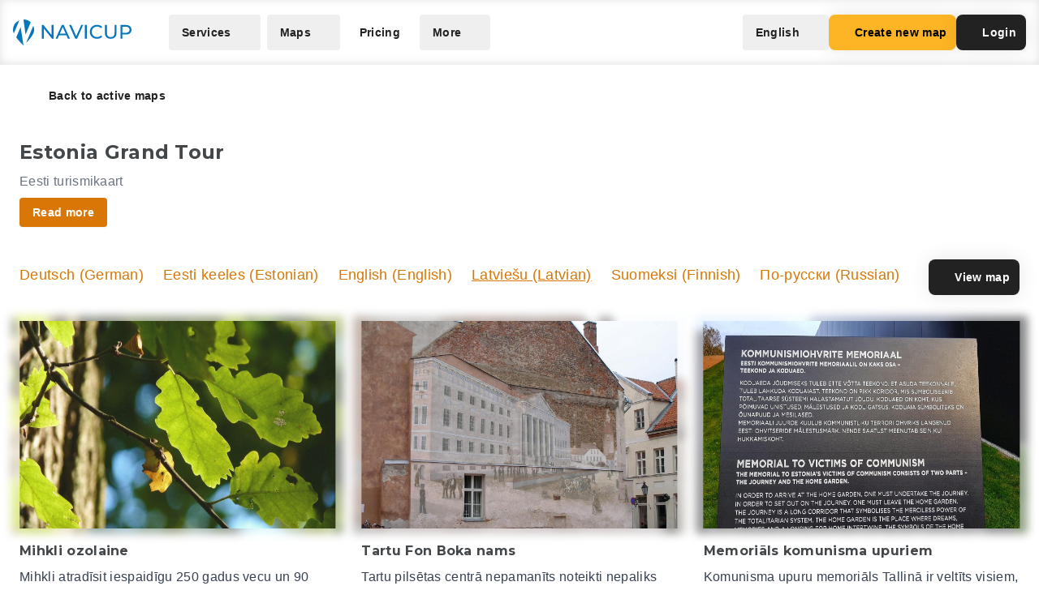

--- FILE ---
content_type: text/html; charset=UTF-8
request_url: https://navicup.com/objects/visitestonia-ee-kaart/lv/181
body_size: 20678
content:
<!DOCTYPE html>
<html lang="en">
<head>
    <meta charset="UTF-8">
    <meta name="viewport" content="width=device-width, initial-scale=1.0">
    <meta name="csrf-token" content="a6e8MktQJ7kisFpEZJ8AvmYjsmSO8PGxVjwZorSu">

        
        <title>Navicup - Interactive Self-Guided Tour, Audio Guide &amp; White Label App Platform</title>

    <link rel="shortcut icon" href="/favicon.ico" type="image/x-icon">
    <script type="text/javascript">
    const Ziggy = {"url":"https:\/\/navicup.com","port":null,"defaults":{},"routes":{"ignition.healthCheck":{"uri":"_ignition\/health-check","methods":["GET","HEAD"]},"ignition.executeSolution":{"uri":"_ignition\/execute-solution","methods":["POST"]},"ignition.updateConfig":{"uri":"_ignition\/update-config","methods":["POST"]},"index":{"uri":"\/","methods":["GET","HEAD"]},"contact.send":{"uri":"contact-form-sent","methods":["POST"]},"privacyPolicy.index":{"uri":"privacy","methods":["GET","HEAD"]},"sunlinesPrivacyPolicy.index":{"uri":"sunlines-privacy","methods":["GET","HEAD"]},"pokumaaPrivacyPolicy.index":{"uri":"pokumaa-privacy","methods":["GET","HEAD"]},"parisForYouPrivacyPolicy.index":{"uri":"paris-for-you-privacy","methods":["GET","HEAD"]},"fredsAdventuresPrivacyPolicy.index":{"uri":"freds-adventures-privacy","methods":["GET","HEAD"]},"termsAndConditions.index":{"uri":"terms-and-conditions","methods":["GET","HEAD"]},"booking.index":{"uri":"booking\/{type}\/{itemId?}","methods":["GET","HEAD"]},"activeEvents.index":{"uri":"events\/{page?}","methods":["GET","HEAD"]},"showMapPage.index":{"uri":"event\/{eventUrl}\/{pointId?}\/{lang?}","methods":["GET","HEAD"]},"showMapWithGalleryPage.index":{"uri":"event\/{eventUrl}\/gallery","methods":["GET","HEAD"]},"eventObjects.show":{"uri":"objects\/{eventUrl}\/{lang?}\/{page?}","methods":["GET","HEAD"]},"showEventObjectPage.index":{"uri":"object\/{eventUrl}\/{pointUrl}\/{lang?}","methods":["GET","HEAD"]},"archivedEvents.index":{"uri":"archive-events\/{page?}","methods":["GET","HEAD"]},"createNewMap.index":{"uri":"create-new-map\/{eventType?}","methods":["GET","HEAD"]},"createNewMap.post":{"uri":"create-new-map","methods":["POST"]},"createNewMap.cancel":{"uri":"cancel-new-map","methods":["POST"]},"museum.index.en":{"uri":"museums-and-theme-parks","methods":["GET","HEAD"]},"schools.index.en":{"uri":"schools","methods":["GET","HEAD"]},"audioguide.index.en":{"uri":"self-guided-tours-audio-guides-exploration-games","methods":["GET","HEAD"]},"competition.index.en":{"uri":"orienteering-competitions-and-sports-events","methods":["GET","HEAD"]},"branding.index.en":{"uri":"branded-digital-solutions","methods":["GET","HEAD"]},"localGov.index.en":{"uri":"municipalities-and-local-community","methods":["GET","HEAD"]},"serviceSales.index.en":{"uri":"service-sales-and-contactless-revenue","methods":["GET","HEAD"]},"pricing.index.en":{"uri":"pricing","methods":["GET","HEAD"]},"audioguide.pricing.en":{"uri":"audio-guide-pricing","methods":["GET","HEAD"]},"tourism.pricing.en":{"uri":"tourism-and-hiking-pricing","methods":["GET","HEAD"]},"competition.pricing.en":{"uri":"games-and-competition-pricing","methods":["GET","HEAD"]},"events.pricing.en":{"uri":"events-pricing","methods":["GET","HEAD"]},"alternativeComparison.index.en":{"uri":"alternative-to-actionbound-goosechase","methods":["GET","HEAD"]},"competitionguidevideo.index.en":{"uri":"games-and-competitions-support","methods":["GET","HEAD"]},"faq.index.en":{"uri":"faq","methods":["GET","HEAD"]},"contact.index.en":{"uri":"contact","methods":["GET","HEAD"]},"audiosurvey.index.en":{"uri":"audio-guide-survey","methods":["GET","HEAD"]},"audiovideo.index.en":{"uri":"audio-guide-support","methods":["GET","HEAD"]},"tourism.index.en":{"uri":"tourist-maps-and-hiking-trails","methods":["GET","HEAD"]},"events.index.en":{"uri":"big-event-maps","methods":["GET","HEAD"]},"museum.index.ee":{"uri":"muuseumid-ja-teemapargid","methods":["GET","HEAD"]},"schools.index.ee":{"uri":"koolid","methods":["GET","HEAD"]},"audioguide.index.ee":{"uri":"giidituurid-turismimangud-kulastusmangud","methods":["GET","HEAD"]},"competition.index.ee":{"uri":"orienteerumisvoistlused-ja-spordiuritused","methods":["GET","HEAD"]},"branding.index.ee":{"uri":"branditud-digilahendused","methods":["GET","HEAD"]},"localGov.index.ee":{"uri":"omavalitsused-ja-kohalik-kogukond","methods":["GET","HEAD"]},"serviceSales.index.ee":{"uri":"teenuste-muuk-ja-kontaktivaba-tulu-teenimine","methods":["GET","HEAD"]},"pricing.index.ee":{"uri":"hinnakiri","methods":["GET","HEAD"]},"audioguide.pricing.ee":{"uri":"audiogiid-hinnad","methods":["GET","HEAD"]},"tourism.pricing.ee":{"uri":"turism-ja-matkad-hinnad","methods":["GET","HEAD"]},"competition.pricing.ee":{"uri":"voistlused-hinnad","methods":["GET","HEAD"]},"events.pricing.ee":{"uri":"uritused-hinnad","methods":["GET","HEAD"]},"alternativeComparison.index.ee":{"uri":"alternatiiv-actionbound-goosechase","methods":["GET","HEAD"]},"competitionguidevideo.index.ee":{"uri":"mangude-ja-voistluste-oppevideod","methods":["GET","HEAD"]},"audioguide.rahastus.index":{"uri":"audiogiidi-projekti-rahastus","methods":["GET","HEAD"]},"faq.index.ee":{"uri":"kkk","methods":["GET","HEAD"]},"contact.index.ee":{"uri":"kontakt","methods":["GET","HEAD"]},"audiosurvey.index.ee":{"uri":"audiogiid-kysitlus","methods":["GET","HEAD"]},"audiovideo.index.ee":{"uri":"audiogiid-oppevideod","methods":["GET","HEAD"]},"tourism.index.ee":{"uri":"turismikaardid-ja-matkarajad","methods":["GET","HEAD"]},"events.index.ee":{"uri":"suururituste-kaardid","methods":["GET","HEAD"]},"museum.index.fi":{"uri":"museot-ja-teemapuistot","methods":["GET","HEAD"]},"schools.index.fi":{"uri":"koulut","methods":["GET","HEAD"]},"audioguide.index.fi":{"uri":"oppaiden-kiertueet-turismimangut-ja-vierailupelit","methods":["GET","HEAD"]},"competition.index.fi":{"uri":"suunnistuskilpailut-ja-urheilutapahtumat","methods":["GET","HEAD"]},"branding.index.fi":{"uri":"brandatut-digirratkaisut","methods":["GET","HEAD"]},"localGov.index.fi":{"uri":"kunnat-ja-paikallisyhteisot","methods":["GET","HEAD"]},"serviceSales.index.fi":{"uri":"palveluiden-myynti-ja-kontaktivapaa-tulo-tienaaminen","methods":["GET","HEAD"]},"pricing.index.fi":{"uri":"hinnasto","methods":["GET","HEAD"]},"audioguide.pricing.fi":{"uri":"audio-opas-hinnasto","methods":["GET","HEAD"]},"tourism.pricing.fi":{"uri":"matkailu-hinnasto","methods":["GET","HEAD"]},"competition.pricing.fi":{"uri":"kilpailut-hinnat","methods":["GET","HEAD"]},"events.pricing.fi":{"uri":"tapahtumat-hinnat","methods":["GET","HEAD"]},"alternativeComparison.index.fi":{"uri":"vaihtoehto-actionbound-goosechase","methods":["GET","HEAD"]},"competitionguidevideo.index.fi":{"uri":"pelit-ja-kilpailut-opetusvideot","methods":["GET","HEAD"]},"faq.index.fi":{"uri":"usein-kysytyt-kysymykset","methods":["GET","HEAD"]},"contact.index.fi":{"uri":"yhteystiedot","methods":["GET","HEAD"]},"audiosurvey.index.fi":{"uri":"kysely","methods":["GET","HEAD"]},"audiovideo.index.fi":{"uri":"opetusvideot","methods":["GET","HEAD"]},"tourism.index.fi":{"uri":"matkailu-ja-vaellus","methods":["GET","HEAD"]},"events.index.fi":{"uri":"suurtapahtumien-kartat","methods":["GET","HEAD"]},"museum.index.se":{"uri":"museer-och-temaparker","methods":["GET","HEAD"]},"schools.index.se":{"uri":"skolor","methods":["GET","HEAD"]},"audioguide.index.se":{"uri":"guidningsturer-turismspel-och-besoksspel","methods":["GET","HEAD"]},"competition.index.se":{"uri":"orienteringstavlingar-och-sportevenemang","methods":["GET","HEAD"]},"branding.index.se":{"uri":"varumarkesanpassade-digitala-losningar","methods":["GET","HEAD"]},"localGov.index.se":{"uri":"kommuner-och-lokalsamhalle","methods":["GET","HEAD"]},"serviceSales.index.se":{"uri":"tjanstforsaljning-och-kontaktlos-intaktsgenerering","methods":["GET","HEAD"]},"pricing.index.se":{"uri":"prissattnig","methods":["GET","HEAD"]},"audioguide.pricing.se":{"uri":"ljudguide-prissattnig","methods":["GET","HEAD"]},"tourism.pricing.se":{"uri":"turism-och-vandrig-prissattning","methods":["GET","HEAD"]},"competition.pricing.se":{"uri":"tavling-prissatning","methods":["GET","HEAD"]},"events.pricing.se":{"uri":"handelser-prissattning","methods":["GET","HEAD"]},"alternativeComparison.index.se":{"uri":"alternativ-till-actionbound-goosechase","methods":["GET","HEAD"]},"competitionguidevideo.index.se":{"uri":"spel-och-tavlingsvideor","methods":["GET","HEAD"]},"faq.index.se":{"uri":"vanliga-fragor","methods":["GET","HEAD"]},"contact.index.se":{"uri":"kontakt-oss","methods":["GET","HEAD"]},"audiosurvey.index.se":{"uri":"ljudguide-undersokning","methods":["GET","HEAD"]},"audiovideo.index.se":{"uri":"tod-for-ljudguide","methods":["GET","HEAD"]},"tourism.index.se":{"uri":"turistkartor-och-vandringsleder","methods":["GET","HEAD"]},"events.index.se":{"uri":"kartor-for-det-stora-handelse","methods":["GET","HEAD"]},"museum.index.de":{"uri":"museen-und-themenparks","methods":["GET","HEAD"]},"schools.index.de":{"uri":"schulen","methods":["GET","HEAD"]},"audioguide.index.de":{"uri":"fuehrungen-tourismus-und-besucherspiele","methods":["GET","HEAD"]},"competition.index.de":{"uri":"orientierungslaufe-und-sportveranstaltungen","methods":["GET","HEAD"]},"branding.index.de":{"uri":"markenlosungen","methods":["GET","HEAD"]},"localGov.index.de":{"uri":"kommunen-und-lokale-gemeinschaften","methods":["GET","HEAD"]},"serviceSales.index.de":{"uri":"verkauf-von-dienstleistungen-und-kontaktloses-einkommen","methods":["GET","HEAD"]},"pricing.index.de":{"uri":"preisliste","methods":["GET","HEAD"]},"competition.pricing.de":{"uri":"wettbewerbe-preise","methods":["GET","HEAD"]},"tourism.pricing.de":{"uri":"tourismus-und-wandertouren-preise","methods":["GET","HEAD"]},"audioguide.pricing.de":{"uri":"audioguide-preise","methods":["GET","HEAD"]},"events.pricing.de":{"uri":"veranstaltungen-preise","methods":["GET","HEAD"]},"alternativeComparison.index.de":{"uri":"alternative-zu-actionbound-goosechase","methods":["GET","HEAD"]},"competitionguidevideo.index.de":{"uri":"unterstutzung-von-spielen-und-wettbewerben","methods":["GET","HEAD"]},"faq.index.de":{"uri":"faqs","methods":["GET","HEAD"]},"contact.index.de":{"uri":"kontakts","methods":["GET","HEAD"]},"audiosurvey.index.de":{"uri":"audioguide-umfrage","methods":["GET","HEAD"]},"audiovideo.index.de":{"uri":"audioguide-videotutorial","methods":["GET","HEAD"]},"tourism.index.de":{"uri":"touristenkarten-und-wanderwege","methods":["GET","HEAD"]},"events.index.de":{"uri":"karten-grossveranstaltungen","methods":["GET","HEAD"]},"museum.index.es":{"uri":"museos-y-parques-tematicos","methods":["GET","HEAD"]},"schools.index.es":{"uri":"escuelas","methods":["GET","HEAD"]},"audioguide.index.es":{"uri":"tours-guiados-juegos-turisticos-y-de-visita","methods":["GET","HEAD"]},"competition.index.es":{"uri":"competiciones-de-orientacion-y-eventos-deportivos","methods":["GET","HEAD"]},"branding.index.es":{"uri":"soluciones-digitales-de-marca","methods":["GET","HEAD"]},"localGov.index.es":{"uri":"gobiernos-locales-y-comunidades","methods":["GET","HEAD"]},"serviceSales.index.es":{"uri":"venta-de-servicios-y-generacion-de-ingresos-sin-contacto","methods":["GET","HEAD"]},"pricing.index.es":{"uri":"fijacion-de-precios","methods":["GET","HEAD"]},"competition.pricing.es":{"uri":"comparacion-competencia","methods":["GET","HEAD"]},"tourism.pricing.es":{"uri":"turismo-y-senderismo-precios","methods":["GET","HEAD"]},"audioguide.pricing.es":{"uri":"precios-de-la-audioguia","methods":["GET","HEAD"]},"events.pricing.es":{"uri":"precios-de-eventos","methods":["GET","HEAD"]},"alternativeComparison.index.es":{"uri":"alternativa-a-actionbound-goosechase","methods":["GET","HEAD"]},"competitionguidevideo.index.es":{"uri":"juegos-y-concursos-soporte","methods":["GET","HEAD"]},"faq.index.es":{"uri":"preguntas-mas-frecuentes","methods":["GET","HEAD"]},"contact.index.es":{"uri":"contacto","methods":["GET","HEAD"]},"audiosurvey.index.es":{"uri":"audio-guia-encuesta","methods":["GET","HEAD"]},"audiovideo.index.es":{"uri":"soporte-de-audioguia","methods":["GET","HEAD"]},"tourism.index.es":{"uri":"mapas-turisticos-y-rutas-de-senderismo","methods":["GET","HEAD"]},"events.index.es":{"uri":"mapas-de-grandes-eventos","methods":["GET","HEAD"]},"museum.index.it":{"uri":"musei-e-parchi-tematici","methods":["GET","HEAD"]},"schools.index.it":{"uri":"scuole","methods":["GET","HEAD"]},"audioguide.index.it":{"uri":"tour-guidati-giochi-turistici-e-di-visita","methods":["GET","HEAD"]},"competition.index.it":{"uri":"gare-di-orientamento-e-eventi-sportivi","methods":["GET","HEAD"]},"branding.index.it":{"uri":"soluzioni-digitali-a-marchio","methods":["GET","HEAD"]},"localGov.index.it":{"uri":"comuni-e-comunita-locali","methods":["GET","HEAD"]},"serviceSales.index.it":{"uri":"vendita-di-servizi-e-generazione-di-entrate-senza-contatto","methods":["GET","HEAD"]},"pricing.index.it":{"uri":"prezzo","methods":["GET","HEAD"]},"competition.pricing.it":{"uri":"confronto-competizione","methods":["GET","HEAD"]},"tourism.pricing.it":{"uri":"mappe-turistiche-e-percorsi-escursionistici","methods":["GET","HEAD"]},"audioguide.pricing.it":{"uri":"prezzo-dellaudioguida","methods":["GET","HEAD"]},"events.pricing.it":{"uri":"prezzi-degli-eventi","methods":["GET","HEAD"]},"alternativeComparison.index.it":{"uri":"alternativa-per-actionbound-goosechase","methods":["GET","HEAD"]},"competitionguidevideo.index.it":{"uri":"supporto-per-giochi-e-competizioni","methods":["GET","HEAD"]},"faq.index.it":{"uri":"faqo","methods":["GET","HEAD"]},"contact.index.it":{"uri":"contatto","methods":["GET","HEAD"]},"audiosurvey.index.it":{"uri":"audio-guida-sondaggio","methods":["GET","HEAD"]},"audiovideo.index.it":{"uri":"audio-guida-supporto","methods":["GET","HEAD"]},"events.index.it":{"uri":"mappe-grandi-eventi","methods":["GET","HEAD"]},"museum.index.pl":{"uri":"muzea-i-parki-tematyczne","methods":["GET","HEAD"]},"schools.index.pl":{"uri":"szkoly","methods":["GET","HEAD"]},"audioguide.index.pl":{"uri":"wycieczki-z-przewodnikiem-i-gry-turystyczne","methods":["GET","HEAD"]},"competition.index.pl":{"uri":"zawody-sportowe-i-orientacyjne","methods":["GET","HEAD"]},"branding.index.pl":{"uri":"rozwiazania-cyfrowe-pod-twoja-marka","methods":["GET","HEAD"]},"localGov.index.pl":{"uri":"samorzady-i-spolecznosci-lokalne","methods":["GET","HEAD"]},"serviceSales.index.pl":{"uri":"sprzedaz-uslug-bez-kontaktu","methods":["GET","HEAD"]},"pricing.index.pl":{"uri":"cennik","methods":["GET","HEAD"]},"competition.pricing.pl":{"uri":"porownanie-z-konkurencja","methods":["GET","HEAD"]},"tourism.pricing.pl":{"uri":"mapy-turystyczne-i-szlaki","methods":["GET","HEAD"]},"audioguide.pricing.pl":{"uri":"cena-audioprzewodnika","methods":["GET","HEAD"]},"events.pricing.pl":{"uri":"ceny-wydarzen","methods":["GET","HEAD"]},"alternativeComparison.index.pl":{"uri":"alternatywa-dla-actionbound-goosechase","methods":["GET","HEAD"]},"competitionguidevideo.index.pl":{"uri":"pomoc-dla-gier-i-zawodow","methods":["GET","HEAD"]},"faq.index.pl":{"uri":"faqe","methods":["GET","HEAD"]},"contact.index.pl":{"uri":"kontakte","methods":["GET","HEAD"]},"audiosurvey.index.pl":{"uri":"ankieta-o-audioprzewodniku","methods":["GET","HEAD"]},"audiovideo.index.pl":{"uri":"pomoc-audioprzewodnik","methods":["GET","HEAD"]},"events.index.pl":{"uri":"mapy-duzych-wydarzen","methods":["GET","HEAD"]},"museum.index.fr":{"uri":"musees-et-parcs-a-theme","methods":["GET","HEAD"]},"schools.index.fr":{"uri":"ecoles","methods":["GET","HEAD"]},"audioguide.index.fr":{"uri":"visites-guidees-et-jeux-touristiques","methods":["GET","HEAD"]},"competition.index.fr":{"uri":"competitions-sportives-et-orientation","methods":["GET","HEAD"]},"branding.index.fr":{"uri":"solutions-numeriques-en-marque-blanche","methods":["GET","HEAD"]},"localGov.index.fr":{"uri":"collectivites-et-gouvernements-locaux","methods":["GET","HEAD"]},"serviceSales.index.fr":{"uri":"ventes-de-services-sans-contact","methods":["GET","HEAD"]},"pricing.index.fr":{"uri":"tarifs","methods":["GET","HEAD"]},"competition.pricing.fr":{"uri":"comparaison-avec-la-concurrence","methods":["GET","HEAD"]},"tourism.pricing.fr":{"uri":"cartes-touristiques-et-randonnees","methods":["GET","HEAD"]},"audioguide.pricing.fr":{"uri":"tarif-des-audioguides","methods":["GET","HEAD"]},"events.pricing.fr":{"uri":"tarifs-des-evenements","methods":["GET","HEAD"]},"alternativeComparison.index.fr":{"uri":"alternative-a-actionbound-goosechase","methods":["GET","HEAD"]},"competitionguidevideo.index.fr":{"uri":"assistance-pour-jeux-et-competitions","methods":["GET","HEAD"]},"faq.index.fr":{"uri":"faqf","methods":["GET","HEAD"]},"contact.index.fr":{"uri":"contacter","methods":["GET","HEAD"]},"audiosurvey.index.fr":{"uri":"sondage-sur-laudioguide","methods":["GET","HEAD"]},"audiovideo.index.fr":{"uri":"assistance-audioguide","methods":["GET","HEAD"]},"events.index.fr":{"uri":"cartes-de-grands-evenements","methods":["GET","HEAD"]},"museum.index.uk":{"uri":"museyi-ta-tematychni-parky","methods":["GET","HEAD"]},"schools.index.uk":{"uri":"shkoly","methods":["GET","HEAD"]},"audioguide.index.uk":{"uri":"ekskursiyi-ta-turystychni-ihry","methods":["GET","HEAD"]},"competition.index.uk":{"uri":"sportyvni-zmahannia-ta-oriyentuvannya","methods":["GET","HEAD"]},"branding.index.uk":{"uri":"tsyfrovi-rishennya-pid-vashym-brendom","methods":["GET","HEAD"]},"localGov.index.uk":{"uri":"mistske-samovryaduvannya-ta-hromady","methods":["GET","HEAD"]},"serviceSales.index.uk":{"uri":"bezkontaktovyy-prodazh-posluh-ta-dokhodiv","methods":["GET","HEAD"]},"pricing.index.uk":{"uri":"tsiny","methods":["GET","HEAD"]},"competition.pricing.uk":{"uri":"porivnyannya-z-konkurentamy","methods":["GET","HEAD"]},"tourism.pricing.uk":{"uri":"turystychni-karty-ta-pokhodi","methods":["GET","HEAD"]},"audioguide.pricing.uk":{"uri":"tsina-audiohidiv","methods":["GET","HEAD"]},"events.pricing.uk":{"uri":"tsiny-na-podiyi","methods":["GET","HEAD"]},"alternativeComparison.index.uk":{"uri":"alternatyva-actionbound-goosechase","methods":["GET","HEAD"]},"competitionguidevideo.index.uk":{"uri":"pidtrymka-ihor-ta-zmahan","methods":["GET","HEAD"]},"faq.index.uk":{"uri":"faqi","methods":["GET","HEAD"]},"contact.index.uk":{"uri":"kontakti","methods":["GET","HEAD"]},"audiosurvey.index.uk":{"uri":"opytuvannya-pro-audiohidu","methods":["GET","HEAD"]},"audiovideo.index.uk":{"uri":"pidtrymka-audiohidiv","methods":["GET","HEAD"]},"events.index.uk":{"uri":"karty-velykykh-podiy","methods":["GET","HEAD"]}}};

    !function(t,r){"object"==typeof exports&&"undefined"!=typeof module?module.exports=r():"function"==typeof define&&define.amd?define(r):(t||self).route=r()}(this,function(){function t(t,r){for(var e=0;e<r.length;e++){var n=r[e];n.enumerable=n.enumerable||!1,n.configurable=!0,"value"in n&&(n.writable=!0),Object.defineProperty(t,n.key,n)}}function r(r,e,n){return e&&t(r.prototype,e),n&&t(r,n),Object.defineProperty(r,"prototype",{writable:!1}),r}function e(){return e=Object.assign?Object.assign.bind():function(t){for(var r=1;r<arguments.length;r++){var e=arguments[r];for(var n in e)Object.prototype.hasOwnProperty.call(e,n)&&(t[n]=e[n])}return t},e.apply(this,arguments)}function n(t){return n=Object.setPrototypeOf?Object.getPrototypeOf.bind():function(t){return t.__proto__||Object.getPrototypeOf(t)},n(t)}function o(t,r){return o=Object.setPrototypeOf?Object.setPrototypeOf.bind():function(t,r){return t.__proto__=r,t},o(t,r)}function i(){if("undefined"==typeof Reflect||!Reflect.construct)return!1;if(Reflect.construct.sham)return!1;if("function"==typeof Proxy)return!0;try{return Boolean.prototype.valueOf.call(Reflect.construct(Boolean,[],function(){})),!0}catch(t){return!1}}function u(t,r,e){return u=i()?Reflect.construct.bind():function(t,r,e){var n=[null];n.push.apply(n,r);var i=new(Function.bind.apply(t,n));return e&&o(i,e.prototype),i},u.apply(null,arguments)}function f(t){var r="function"==typeof Map?new Map:void 0;return f=function(t){if(null===t||-1===Function.toString.call(t).indexOf("[native code]"))return t;if("function"!=typeof t)throw new TypeError("Super expression must either be null or a function");if(void 0!==r){if(r.has(t))return r.get(t);r.set(t,e)}function e(){return u(t,arguments,n(this).constructor)}return e.prototype=Object.create(t.prototype,{constructor:{value:e,enumerable:!1,writable:!0,configurable:!0}}),o(e,t)},f(t)}var a=String.prototype.replace,c=/%20/g,l="RFC3986",s={default:l,formatters:{RFC1738:function(t){return a.call(t,c,"+")},RFC3986:function(t){return String(t)}},RFC1738:"RFC1738",RFC3986:l},v=Object.prototype.hasOwnProperty,p=Array.isArray,y=function(){for(var t=[],r=0;r<256;++r)t.push("%"+((r<16?"0":"")+r.toString(16)).toUpperCase());return t}(),d=function(t,r){for(var e=r&&r.plainObjects?Object.create(null):{},n=0;n<t.length;++n)void 0!==t[n]&&(e[n]=t[n]);return e},b={arrayToObject:d,assign:function(t,r){return Object.keys(r).reduce(function(t,e){return t[e]=r[e],t},t)},combine:function(t,r){return[].concat(t,r)},compact:function(t){for(var r=[{obj:{o:t},prop:"o"}],e=[],n=0;n<r.length;++n)for(var o=r[n],i=o.obj[o.prop],u=Object.keys(i),f=0;f<u.length;++f){var a=u[f],c=i[a];"object"==typeof c&&null!==c&&-1===e.indexOf(c)&&(r.push({obj:i,prop:a}),e.push(c))}return function(t){for(;t.length>1;){var r=t.pop(),e=r.obj[r.prop];if(p(e)){for(var n=[],o=0;o<e.length;++o)void 0!==e[o]&&n.push(e[o]);r.obj[r.prop]=n}}}(r),t},decode:function(t,r,e){var n=t.replace(/\+/g," ");if("iso-8859-1"===e)return n.replace(/%[0-9a-f]{2}/gi,unescape);try{return decodeURIComponent(n)}catch(t){return n}},encode:function(t,r,e,n,o){if(0===t.length)return t;var i=t;if("symbol"==typeof t?i=Symbol.prototype.toString.call(t):"string"!=typeof t&&(i=String(t)),"iso-8859-1"===e)return escape(i).replace(/%u[0-9a-f]{4}/gi,function(t){return"%26%23"+parseInt(t.slice(2),16)+"%3B"});for(var u="",f=0;f<i.length;++f){var a=i.charCodeAt(f);45===a||46===a||95===a||126===a||a>=48&&a<=57||a>=65&&a<=90||a>=97&&a<=122||o===s.RFC1738&&(40===a||41===a)?u+=i.charAt(f):a<128?u+=y[a]:a<2048?u+=y[192|a>>6]+y[128|63&a]:a<55296||a>=57344?u+=y[224|a>>12]+y[128|a>>6&63]+y[128|63&a]:(a=65536+((1023&a)<<10|1023&i.charCodeAt(f+=1)),u+=y[240|a>>18]+y[128|a>>12&63]+y[128|a>>6&63]+y[128|63&a])}return u},isBuffer:function(t){return!(!t||"object"!=typeof t||!(t.constructor&&t.constructor.isBuffer&&t.constructor.isBuffer(t)))},isRegExp:function(t){return"[object RegExp]"===Object.prototype.toString.call(t)},maybeMap:function(t,r){if(p(t)){for(var e=[],n=0;n<t.length;n+=1)e.push(r(t[n]));return e}return r(t)},merge:function t(r,e,n){if(!e)return r;if("object"!=typeof e){if(p(r))r.push(e);else{if(!r||"object"!=typeof r)return[r,e];(n&&(n.plainObjects||n.allowPrototypes)||!v.call(Object.prototype,e))&&(r[e]=!0)}return r}if(!r||"object"!=typeof r)return[r].concat(e);var o=r;return p(r)&&!p(e)&&(o=d(r,n)),p(r)&&p(e)?(e.forEach(function(e,o){if(v.call(r,o)){var i=r[o];i&&"object"==typeof i&&e&&"object"==typeof e?r[o]=t(i,e,n):r.push(e)}else r[o]=e}),r):Object.keys(e).reduce(function(r,o){var i=e[o];return r[o]=v.call(r,o)?t(r[o],i,n):i,r},o)}},h=Object.prototype.hasOwnProperty,m={brackets:function(t){return t+"[]"},comma:"comma",indices:function(t,r){return t+"["+r+"]"},repeat:function(t){return t}},g=Array.isArray,j=String.prototype.split,w=Array.prototype.push,O=function(t,r){w.apply(t,g(r)?r:[r])},E=Date.prototype.toISOString,R=s.default,S={addQueryPrefix:!1,allowDots:!1,charset:"utf-8",charsetSentinel:!1,delimiter:"&",encode:!0,encoder:b.encode,encodeValuesOnly:!1,format:R,formatter:s.formatters[R],indices:!1,serializeDate:function(t){return E.call(t)},skipNulls:!1,strictNullHandling:!1},T=function t(r,e,n,o,i,u,f,a,c,l,s,v,p,y){var d,h=r;if("function"==typeof f?h=f(e,h):h instanceof Date?h=l(h):"comma"===n&&g(h)&&(h=b.maybeMap(h,function(t){return t instanceof Date?l(t):t})),null===h){if(o)return u&&!p?u(e,S.encoder,y,"key",s):e;h=""}if("string"==typeof(d=h)||"number"==typeof d||"boolean"==typeof d||"symbol"==typeof d||"bigint"==typeof d||b.isBuffer(h)){if(u){var m=p?e:u(e,S.encoder,y,"key",s);if("comma"===n&&p){for(var w=j.call(String(h),","),E="",R=0;R<w.length;++R)E+=(0===R?"":",")+v(u(w[R],S.encoder,y,"value",s));return[v(m)+"="+E]}return[v(m)+"="+v(u(h,S.encoder,y,"value",s))]}return[v(e)+"="+v(String(h))]}var T,k=[];if(void 0===h)return k;if("comma"===n&&g(h))T=[{value:h.length>0?h.join(",")||null:void 0}];else if(g(f))T=f;else{var x=Object.keys(h);T=a?x.sort(a):x}for(var N=0;N<T.length;++N){var C=T[N],D="object"==typeof C&&void 0!==C.value?C.value:h[C];if(!i||null!==D){var F=g(h)?"function"==typeof n?n(e,C):e:e+(c?"."+C:"["+C+"]");O(k,t(D,F,n,o,i,u,f,a,c,l,s,v,p,y))}}return k},k=Object.prototype.hasOwnProperty,x=Array.isArray,N={allowDots:!1,allowPrototypes:!1,arrayLimit:20,charset:"utf-8",charsetSentinel:!1,comma:!1,decoder:b.decode,delimiter:"&",depth:5,ignoreQueryPrefix:!1,interpretNumericEntities:!1,parameterLimit:1e3,parseArrays:!0,plainObjects:!1,strictNullHandling:!1},C=function(t){return t.replace(/&#(\d+);/g,function(t,r){return String.fromCharCode(parseInt(r,10))})},D=function(t,r){return t&&"string"==typeof t&&r.comma&&t.indexOf(",")>-1?t.split(","):t},F=function(t,r,e,n){if(t){var o=e.allowDots?t.replace(/\.([^.[]+)/g,"[$1]"):t,i=/(\[[^[\]]*])/g,u=e.depth>0&&/(\[[^[\]]*])/.exec(o),f=u?o.slice(0,u.index):o,a=[];if(f){if(!e.plainObjects&&k.call(Object.prototype,f)&&!e.allowPrototypes)return;a.push(f)}for(var c=0;e.depth>0&&null!==(u=i.exec(o))&&c<e.depth;){if(c+=1,!e.plainObjects&&k.call(Object.prototype,u[1].slice(1,-1))&&!e.allowPrototypes)return;a.push(u[1])}return u&&a.push("["+o.slice(u.index)+"]"),function(t,r,e,n){for(var o=n?r:D(r,e),i=t.length-1;i>=0;--i){var u,f=t[i];if("[]"===f&&e.parseArrays)u=[].concat(o);else{u=e.plainObjects?Object.create(null):{};var a="["===f.charAt(0)&&"]"===f.charAt(f.length-1)?f.slice(1,-1):f,c=parseInt(a,10);e.parseArrays||""!==a?!isNaN(c)&&f!==a&&String(c)===a&&c>=0&&e.parseArrays&&c<=e.arrayLimit?(u=[])[c]=o:"__proto__"!==a&&(u[a]=o):u={0:o}}o=u}return o}(a,r,e,n)}},$=function(t,r){var e=function(t){if(!t)return N;if(null!=t.decoder&&"function"!=typeof t.decoder)throw new TypeError("Decoder has to be a function.");if(void 0!==t.charset&&"utf-8"!==t.charset&&"iso-8859-1"!==t.charset)throw new TypeError("The charset option must be either utf-8, iso-8859-1, or undefined");return{allowDots:void 0===t.allowDots?N.allowDots:!!t.allowDots,allowPrototypes:"boolean"==typeof t.allowPrototypes?t.allowPrototypes:N.allowPrototypes,arrayLimit:"number"==typeof t.arrayLimit?t.arrayLimit:N.arrayLimit,charset:void 0===t.charset?N.charset:t.charset,charsetSentinel:"boolean"==typeof t.charsetSentinel?t.charsetSentinel:N.charsetSentinel,comma:"boolean"==typeof t.comma?t.comma:N.comma,decoder:"function"==typeof t.decoder?t.decoder:N.decoder,delimiter:"string"==typeof t.delimiter||b.isRegExp(t.delimiter)?t.delimiter:N.delimiter,depth:"number"==typeof t.depth||!1===t.depth?+t.depth:N.depth,ignoreQueryPrefix:!0===t.ignoreQueryPrefix,interpretNumericEntities:"boolean"==typeof t.interpretNumericEntities?t.interpretNumericEntities:N.interpretNumericEntities,parameterLimit:"number"==typeof t.parameterLimit?t.parameterLimit:N.parameterLimit,parseArrays:!1!==t.parseArrays,plainObjects:"boolean"==typeof t.plainObjects?t.plainObjects:N.plainObjects,strictNullHandling:"boolean"==typeof t.strictNullHandling?t.strictNullHandling:N.strictNullHandling}}(r);if(""===t||null==t)return e.plainObjects?Object.create(null):{};for(var n="string"==typeof t?function(t,r){var e,n={},o=(r.ignoreQueryPrefix?t.replace(/^\?/,""):t).split(r.delimiter,Infinity===r.parameterLimit?void 0:r.parameterLimit),i=-1,u=r.charset;if(r.charsetSentinel)for(e=0;e<o.length;++e)0===o[e].indexOf("utf8=")&&("utf8=%E2%9C%93"===o[e]?u="utf-8":"utf8=%26%2310003%3B"===o[e]&&(u="iso-8859-1"),i=e,e=o.length);for(e=0;e<o.length;++e)if(e!==i){var f,a,c=o[e],l=c.indexOf("]="),s=-1===l?c.indexOf("="):l+1;-1===s?(f=r.decoder(c,N.decoder,u,"key"),a=r.strictNullHandling?null:""):(f=r.decoder(c.slice(0,s),N.decoder,u,"key"),a=b.maybeMap(D(c.slice(s+1),r),function(t){return r.decoder(t,N.decoder,u,"value")})),a&&r.interpretNumericEntities&&"iso-8859-1"===u&&(a=C(a)),c.indexOf("[]=")>-1&&(a=x(a)?[a]:a),n[f]=k.call(n,f)?b.combine(n[f],a):a}return n}(t,e):t,o=e.plainObjects?Object.create(null):{},i=Object.keys(n),u=0;u<i.length;++u){var f=i[u],a=F(f,n[f],e,"string"==typeof t);o=b.merge(o,a,e)}return b.compact(o)},A=/*#__PURE__*/function(){function t(t,r,e){var n,o;this.name=t,this.definition=r,this.bindings=null!=(n=r.bindings)?n:{},this.wheres=null!=(o=r.wheres)?o:{},this.config=e}var e=t.prototype;return e.matchesUrl=function(t){var r=this;if(!this.definition.methods.includes("GET"))return!1;var e=this.template.replace(/(\/?){([^}?]*)(\??)}/g,function(t,e,n,o){var i,u="(?<"+n+">"+((null==(i=r.wheres[n])?void 0:i.replace(/(^\^)|(\$$)/g,""))||"[^/?]+")+")";return o?"("+e+u+")?":""+e+u}).replace(/^\w+:\/\//,""),n=t.replace(/^\w+:\/\//,"").split("?"),o=n[0],i=n[1],u=new RegExp("^"+e+"/?$").exec(o);return!!u&&{params:u.groups,query:$(i)}},e.compile=function(t){var r=this,e=this.parameterSegments;return e.length?this.template.replace(/{([^}?]+)(\??)}/g,function(n,o,i){var u,f,a;if(!i&&[null,void 0].includes(t[o]))throw new Error("Ziggy error: '"+o+"' parameter is required for route '"+r.name+"'.");if(e[e.length-1].name===o&&".*"===r.wheres[o])return encodeURIComponent(null!=(a=t[o])?a:"").replace(/%2F/g,"/");if(r.wheres[o]&&!new RegExp("^"+(i?"("+r.wheres[o]+")?":r.wheres[o])+"$").test(null!=(u=t[o])?u:""))throw new Error("Ziggy error: '"+o+"' parameter does not match required format '"+r.wheres[o]+"' for route '"+r.name+"'.");return encodeURIComponent(null!=(f=t[o])?f:"")}).replace(/\/+$/,""):this.template},r(t,[{key:"template",get:function(){return((this.config.absolute?this.definition.domain?""+this.config.url.match(/^\w+:\/\//)[0]+this.definition.domain+(this.config.port?":"+this.config.port:""):this.config.url:"")+"/"+this.definition.uri).replace(/\/+$/,"")}},{key:"parameterSegments",get:function(){var t,r;return null!=(t=null==(r=this.template.match(/{[^}?]+\??}/g))?void 0:r.map(function(t){return{name:t.replace(/{|\??}/g,""),required:!/\?}$/.test(t)}}))?t:[]}}]),t}(),P=/*#__PURE__*/function(t){var n,i;function u(r,n,o,i){var u;if(void 0===o&&(o=!0),(u=t.call(this)||this).t=null!=i?i:"undefined"!=typeof Ziggy?Ziggy:null==globalThis?void 0:globalThis.Ziggy,u.t=e({},u.t,{absolute:o}),r){if(!u.t.routes[r])throw new Error("Ziggy error: route '"+r+"' is not in the route list.");u.i=new A(r,u.t.routes[r],u.t),u.u=u.l(n)}return u}i=t,(n=u).prototype=Object.create(i.prototype),n.prototype.constructor=n,o(n,i);var f=u.prototype;return f.toString=function(){var t=this,r=Object.keys(this.u).filter(function(r){return!t.i.parameterSegments.some(function(t){return t.name===r})}).filter(function(t){return"_query"!==t}).reduce(function(r,n){var o;return e({},r,((o={})[n]=t.u[n],o))},{});return this.i.compile(this.u)+function(t,r){var e,n=t,o=function(t){if(!t)return S;if(null!=t.encoder&&"function"!=typeof t.encoder)throw new TypeError("Encoder has to be a function.");var r=t.charset||S.charset;if(void 0!==t.charset&&"utf-8"!==t.charset&&"iso-8859-1"!==t.charset)throw new TypeError("The charset option must be either utf-8, iso-8859-1, or undefined");var e=s.default;if(void 0!==t.format){if(!h.call(s.formatters,t.format))throw new TypeError("Unknown format option provided.");e=t.format}var n=s.formatters[e],o=S.filter;return("function"==typeof t.filter||g(t.filter))&&(o=t.filter),{addQueryPrefix:"boolean"==typeof t.addQueryPrefix?t.addQueryPrefix:S.addQueryPrefix,allowDots:void 0===t.allowDots?S.allowDots:!!t.allowDots,charset:r,charsetSentinel:"boolean"==typeof t.charsetSentinel?t.charsetSentinel:S.charsetSentinel,delimiter:void 0===t.delimiter?S.delimiter:t.delimiter,encode:"boolean"==typeof t.encode?t.encode:S.encode,encoder:"function"==typeof t.encoder?t.encoder:S.encoder,encodeValuesOnly:"boolean"==typeof t.encodeValuesOnly?t.encodeValuesOnly:S.encodeValuesOnly,filter:o,format:e,formatter:n,serializeDate:"function"==typeof t.serializeDate?t.serializeDate:S.serializeDate,skipNulls:"boolean"==typeof t.skipNulls?t.skipNulls:S.skipNulls,sort:"function"==typeof t.sort?t.sort:null,strictNullHandling:"boolean"==typeof t.strictNullHandling?t.strictNullHandling:S.strictNullHandling}}(r);"function"==typeof o.filter?n=(0,o.filter)("",n):g(o.filter)&&(e=o.filter);var i=[];if("object"!=typeof n||null===n)return"";var u=m[r&&r.arrayFormat in m?r.arrayFormat:r&&"indices"in r?r.indices?"indices":"repeat":"indices"];e||(e=Object.keys(n)),o.sort&&e.sort(o.sort);for(var f=0;f<e.length;++f){var a=e[f];o.skipNulls&&null===n[a]||O(i,T(n[a],a,u,o.strictNullHandling,o.skipNulls,o.encode?o.encoder:null,o.filter,o.sort,o.allowDots,o.serializeDate,o.format,o.formatter,o.encodeValuesOnly,o.charset))}var c=i.join(o.delimiter),l=!0===o.addQueryPrefix?"?":"";return o.charsetSentinel&&(l+="iso-8859-1"===o.charset?"utf8=%26%2310003%3B&":"utf8=%E2%9C%93&"),c.length>0?l+c:""}(e({},r,this.u._query),{addQueryPrefix:!0,arrayFormat:"indices",encodeValuesOnly:!0,skipNulls:!0,encoder:function(t,r){return"boolean"==typeof t?Number(t):r(t)}})},f.v=function(t){var r=this;t?this.t.absolute&&t.startsWith("/")&&(t=this.p().host+t):t=this.h();var n={},o=Object.entries(this.t.routes).find(function(e){return n=new A(e[0],e[1],r.t).matchesUrl(t)})||[void 0,void 0];return e({name:o[0]},n,{route:o[1]})},f.h=function(){var t=this.p(),r=t.pathname,e=t.search;return(this.t.absolute?t.host+r:r.replace(this.t.url.replace(/^\w*:\/\/[^/]+/,""),"").replace(/^\/+/,"/"))+e},f.current=function(t,r){var n=this.v(),o=n.name,i=n.params,u=n.query,f=n.route;if(!t)return o;var a=new RegExp("^"+t.replace(/\./g,"\\.").replace(/\*/g,".*")+"$").test(o);if([null,void 0].includes(r)||!a)return a;var c=new A(o,f,this.t);r=this.l(r,c);var l=e({},i,u);return!(!Object.values(r).every(function(t){return!t})||Object.values(l).some(function(t){return void 0!==t}))||Object.entries(r).every(function(t){return l[t[0]]==t[1]})},f.p=function(){var t,r,e,n,o,i,u="undefined"!=typeof window?window.location:{},f=u.host,a=u.pathname,c=u.search;return{host:null!=(t=null==(r=this.t.location)?void 0:r.host)?t:void 0===f?"":f,pathname:null!=(e=null==(n=this.t.location)?void 0:n.pathname)?e:void 0===a?"":a,search:null!=(o=null==(i=this.t.location)?void 0:i.search)?o:void 0===c?"":c}},f.has=function(t){return Object.keys(this.t.routes).includes(t)},f.l=function(t,r){var n=this;void 0===t&&(t={}),void 0===r&&(r=this.i),null!=t||(t={}),t=["string","number"].includes(typeof t)?[t]:t;var o=r.parameterSegments.filter(function(t){return!n.t.defaults[t.name]});if(Array.isArray(t))t=t.reduce(function(t,r,n){var i,u;return e({},t,o[n]?((i={})[o[n].name]=r,i):"object"==typeof r?r:((u={})[r]="",u))},{});else if(1===o.length&&!t[o[0].name]&&(t.hasOwnProperty(Object.values(r.bindings)[0])||t.hasOwnProperty("id"))){var i;(i={})[o[0].name]=t,t=i}return e({},this.m(r),this.g(t,r))},f.m=function(t){var r=this;return t.parameterSegments.filter(function(t){return r.t.defaults[t.name]}).reduce(function(t,n,o){var i,u=n.name;return e({},t,((i={})[u]=r.t.defaults[u],i))},{})},f.g=function(t,r){var n=r.bindings,o=r.parameterSegments;return Object.entries(t).reduce(function(t,r){var i,u,f=r[0],a=r[1];if(!a||"object"!=typeof a||Array.isArray(a)||!o.some(function(t){return t.name===f}))return e({},t,((u={})[f]=a,u));if(!a.hasOwnProperty(n[f])){if(!a.hasOwnProperty("id"))throw new Error("Ziggy error: object passed as '"+f+"' parameter is missing route model binding key '"+n[f]+"'.");n[f]="id"}return e({},t,((i={})[f]=a[n[f]],i))},{})},f.valueOf=function(){return this.toString()},f.check=function(t){return this.has(t)},r(u,[{key:"params",get:function(){var t=this.v();return e({},t.params,t.query)}}]),u}(/*#__PURE__*/f(String));return function(t,r,e,n){var o=new P(t,r,e,n);return t?o.toString():o}});

</script>
        <script async src="https://www.googletagmanager.com/gtag/js?id=G-EWD8D0T3LT"></script>
    <script>
        window.dataLayer = window.dataLayer || [];

        function gtag() {
            dataLayer.push(arguments);
        }

        gtag('js', new Date());
        gtag('config', 'G-EWD8D0T3LT');
    </script>
    
    <link rel="preconnect" href="https://fonts.googleapis.com">
    <link rel="preconnect" href="https://fonts.gstatic.com" crossorigin>
    <link href="https://fonts.googleapis.com/css2?family=Montserrat:wght@400;600;700&display=swap" rel="stylesheet" media="print" onload="this.media='all'">
    <noscript>
      <link href="https://fonts.googleapis.com/css2?family=Montserrat:wght@400;600;700&display=swap" rel="stylesheet">
    </noscript>

    <meta name="verify-paysera" content="b2ae7e86ed12e91a63ada29525535459">
</head>
<body class="antialiased font-sans text-base">
<div id="app" data-page="{&quot;component&quot;:&quot;EventObjects&quot;,&quot;props&quot;:{&quot;errors&quot;:{},&quot;apiData&quot;:{&quot;event&quot;:{&quot;ID&quot;:&quot;868&quot;,&quot;name&quot;:&quot;Estonia Grand Tour&quot;,&quot;descr&quot;:&quot;&lt;p&gt;Eesti turismikaart&lt;br&gt;&lt;\/p&gt;&quot;,&quot;defaultLang&quot;:&quot;et_EE&quot;,&quot;langs&quot;:&quot;et_EE,en_US,fi_FI,ru_RU,de_DE,lv_LV&quot;},&quot;points&quot;:[{&quot;id&quot;:&quot;105368&quot;,&quot;url&quot;:&quot;mihkli-tammik-105368&quot;,&quot;name&quot;:&quot;Mihkli ozolaine&quot;,&quot;descr&quot;:&quot;Mihkli atrad\u012bsit iespaid\u012bgu 250 gadus vecu un 90 hekt\u0101ru plat\u012bb\u0101 eso\u0161u ozolaini. T\u0101 tiek uzskat\u012bta par vienu no skaist\u0101kaj\u0101m dab\u012bgaj\u0101m ozolu audz\u0113m, kur gandr\u012bz puse no kokiem ir taisni ozoli.&lt;br&gt;Interesanti zin\u0101t! Par Mihkli ozolaines izcelsmi past\u0101v divas versijas.&lt;br&gt;Pirm\u0101 versija v\u0113sta, ka Mihkli bazn\u012bcas mui\u017eas kaimi\u0146u mui\u017enieks esot bijis skaud\u012bgs par kaimi\u0146u parku, un, st\u0101dot ozolaini, esot nol\u0113mis b\u016bt p\u0101r\u0101ks par kaimi\u0146u. Saska\u0146\u0101 ar vair\u0101k ticamo versiju, ozolu birzs rad\u0101s mazu putnu, s\u012b\u013cu, akt\u012bvas darb\u012bbas rezult\u0101t\u0101, kas ziemas kr\u0101jumiem aprok z\u012bles, un no neap\u0113staj\u0101m z\u012bl\u0113m uzaug jauni ozoli.&quot;,&quot;lat&quot;:&quot;58.62006378173828&quot;,&quot;lng&quot;:&quot;24.100954055786133&quot;,&quot;pic&quot;:&quot;https:\/\/static.visitestonia.com\/images\/3016860\/-1_-1_false_false_02e69e754517524afc2c320569b0e0ca.jpg&quot;,&quot;point&quot;:&quot;24.100954055786133&quot;,&quot;type&quot;:&quot;3&quot;},{&quot;id&quot;:&quot;106648&quot;,&quot;url&quot;:&quot;tartu-von-bocki-maja-106648&quot;,&quot;name&quot;:&quot;Tartu Fon Boka nams&quot;,&quot;descr&quot;:&quot;&lt;p&gt;Tartu pils\u0113tas centr\u0101 nepaman\u012bts noteikti nepaliks \u00dclikooli iel\u0101 16 eso\u0161\u0101 Fon Boka nams (1780), kas savulaik pieder\u0113jis slavenajam pulkvedim M.J. fon Bokam. 1839. gad\u0101 m\u0101ju nopirka Tartu Universit\u0101te. P\u0113c atjauno\u0161anas nams tika no jauna atv\u0113rts 2007. gad\u0101. Uz \u0113kas pret R\u0101tslaukumu v\u0113rst\u0101s sienas redzams Tartu Universit\u0101tes galven\u0101s \u0113kas gleznojums, bet pret Jakobi ielu v\u0113rsto sienu grezno Alara Madissona fotoizst\u0101de, kas velt\u012bta \u0161odienas universit\u0101tes m\u0101c\u012bbu sp\u0113kiem un le\u0123end\u0101riem profesoriem. &lt;br&gt;Interesanti zin\u0101t: - Fon Boka nam\u0101 da\u017e\u0101dos laikos darbojusies Tartu Universit\u0101tes kl\u012bnika, veterin\u0101ru skola un Izgl\u012btot\u0101s Igaunijas biedr\u012bbas bibliot\u0113ka. Pa\u0161reiz\u0113jais \u0113kas \u012bpa\u0161nieks ir Tartu Universit\u0101te.&lt;\/p&gt;&quot;,&quot;lat&quot;:&quot;58.38052749633789&quot;,&quot;lng&quot;:&quot;26.720491409301758&quot;,&quot;pic&quot;:&quot;https:\/\/static.visitestonia.com\/images\/3222314\/-1_-1_false_false_c395d81421c5479900d17e975246fcb5.jpg&quot;,&quot;point&quot;:&quot;26.720491409301758&quot;,&quot;type&quot;:&quot;3&quot;},{&quot;id&quot;:&quot;106904&quot;,&quot;url&quot;:&quot;kommunismiohvrite-memoriaal-106904&quot;,&quot;name&quot;:&quot;Memori\u0101ls komunisma upuriem&quot;,&quot;descr&quot;:&quot;&lt;p&gt;Komunisma upuru memori\u0101ls Tallin\u0101 ir velt\u012bts visiem, kas no 1940. l\u012bdz 1991. gadam k\u013cuva par Padomju Savien\u012bbas komunistisk\u0101 re\u017e\u012bma terora upuriem \u2013 kuri tika noslepkavoti, ieslodz\u012bti vai deport\u0113ti.&lt;\/p&gt;\n&lt;p&gt;Memori\u0101lam ir divas da\u013cas: dr\u016bmais \&quot;Ce\u013c\u0161\&quot;, uz kura piemi\u0146as sien\u0101m ir ierakst\u012bti miru\u0161o v\u0101rdi un atmi\u0146as par cilv\u0113kiem ar nezin\u0101miem likte\u0146iem, un gai\u0161\u0101kais \&quot;M\u0101jas d\u0101rzs\&quot;, kur ilgas p\u0113c m\u0101j\u0101m un sapnis par br\u012bv\u012bbu ir savstarp\u0113ji sasaist\u012bti. \u0100beles ir st\u0101d\u012btas k\u0101 m\u0101jas d\u0101rza simboli, starp t\u0101m vijas g\u0101j\u0113ju celi\u0146i, un sien\u0101 att\u0113lota bi\u0161u saime, kas turas kop\u0101.&lt;\/p&gt;\n&lt;p&gt;Memori\u0101lu papildina tematiskas inform\u0101cijas pl\u0101ksnes, piemi\u0146as vieta Igaunijas virsniekiem un virtu\u0101ls e-memori\u0101ls, kas apkopo vair\u0101k nek\u0101 75 000 cilv\u0113ku datus.&lt;\/p&gt;\n&lt;p&gt;Komunisma upuru piemineklis ir velt\u012bjums Igaunijas tautas un valsts zudu\u0161ajiem l\u012bdzcilv\u0113kiem, k\u0101 ar\u012b atg\u0101din\u0101jums par br\u012bv\u012bbas trauslumu. T\u0101 ir klusa vieta p\u0101rdom\u0101m, kur var piemin\u0113t un atcer\u0113ties upurus, k\u0101 ar\u012b izprast Igaunijas tautas v\u0113sturi un likteni.&lt;\/p&gt;&quot;,&quot;lat&quot;:&quot;59.45656204223633&quot;,&quot;lng&quot;:&quot;24.813697814941406&quot;,&quot;pic&quot;:&quot;https:\/\/static.visitestonia.com\/images\/3268715\/-1_-1_false_false_d1c05edc2f5c8bafe933593af252943f.jpg&quot;,&quot;point&quot;:&quot;24.813697814941406&quot;,&quot;type&quot;:&quot;3&quot;},{&quot;id&quot;:&quot;107416&quot;,&quot;url&quot;:&quot;valgjarve-discgolfi-park-107416&quot;,&quot;name&quot;:&quot;Valgj\u00e4rve discgolfi park&quot;,&quot;descr&quot;:&quot;&lt;p&gt;Valgj\u00e4rve kaldal asuv discgolfi park on 2081 meetri pikkune, 18-ne korviga rada. Pargi alune rada on huvitav, aga keeruline - siin saab harjutada nii pikki viskeid kui ka t\u00e4psust. Rada on k\u00f5igile tasuta kasutamiseks, aga kettad peab ise kaasa v\u00f5tma!&lt;\/p&gt;&lt;p&gt;Discgolfi rada aitavad korras hoida\u00a0Valgj\u00e4rve Vabatahtliku P\u00e4\u00e4steseltsi discgolfi entusiastid.&lt;\/p&gt;&quot;,&quot;lat&quot;:&quot;58.0854606628418&quot;,&quot;lng&quot;:&quot;26.640241622924805&quot;,&quot;pic&quot;:&quot;https:\/\/static.visitestonia.com\/images\/3243521\/-1_-1_false_false_78950ac773f2523399a781131e3c07fb.jpg&quot;,&quot;point&quot;:&quot;26.640241622924805&quot;,&quot;type&quot;:&quot;3&quot;},{&quot;id&quot;:&quot;108696&quot;,&quot;url&quot;:&quot;strand-spa-konverentsihotell-spaahotell-108696&quot;,&quot;name&quot;:&quot;Hestia Hotel Strand spa viesn\u012bca&quot;,&quot;descr&quot;:&quot;&lt;p&gt;&lt;strong&gt;No vasaras galvaspils\u0113t\u0101 eso\u0161\u0101s viesn\u012bcas \&quot;Hestia Hotel Strand\&quot; vairums numuri\u0146u paveras skaists skats uz j\u016bru. Pie mums var\u0113siet pavad\u012bt relaks\u0113jo\u0161u atp\u016btu, baud\u012bt atsvaidzino\u0161us Igaunijas skaistumkop\u0161anas un &lt;a href=\&quot;https:\/\/www.hestiahotels.com\/strand\/en\/wellness-spa\/\&quot; target=\&quot;_blank\&quot;&gt;labsaj\u016btas pakalpojumus&lt;\/a&gt;, k\u0101 ar\u012b organiz\u0113t da\u017e\u0101dus &lt;a href=\&quot;https:\/\/www.hestiahotels.com\/strand\/en\/conference\/\&quot; target=\&quot;_blank\&quot;&gt;pas\u0101kumus&lt;\/a&gt; no komandu sapulc\u0113m l\u012bdz starptautisk\u0101m konferenc\u0113m.&lt;\/strong&gt;&lt;br&gt;M\u016bsu jaunaj\u0101 un omul\u012bgaj\u0101 &lt;a href=\&quot;https:\/\/www.hestiahotels.com\/strand\/en\/water-and-sauna-spa\/\&quot; target=\&quot;_blank\&quot;&gt;spa&lt;\/a&gt; j\u016bs gaida da\u017e\u0101di \u016bdens un pirts prieki, k\u0101 ar\u012b atveldz\u0113jo\u0161s peldbaseins. Vasaras m\u0113ne\u0161os uz terases var baud\u012bt sauli.\u00a0&lt;br&gt;&lt;br&gt;Ir iesp\u0113jama v\u0113l\u0101 izre\u0123istr\u0113\u0161an\u0101s, k\u0101 ar\u012b brokast\u012bs pied\u0101v\u0101jam bag\u0101t\u012bgu zviedru galdu bufetes tipa restor\u0101n\u0101 \&quot;Strand\&quot;.&lt;br&gt;&lt;br&gt;&lt;\/p&gt;&quot;,&quot;lat&quot;:&quot;58.37334442138672&quot;,&quot;lng&quot;:&quot;24.52097511291504&quot;,&quot;pic&quot;:&quot;https:\/\/static.visitestonia.com\/images\/3504911\/-1_-1_false_false_3ab0d432b9a51a55688f31d3055c2b33.jpg&quot;,&quot;point&quot;:&quot;24.52097511291504&quot;,&quot;type&quot;:&quot;3&quot;},{&quot;id&quot;:&quot;371096&quot;,&quot;url&quot;:&quot;gustav-cafe-tartu-kaubamaja-371096&quot;,&quot;name&quot;:&quot;Gustav Gastro Cafe&quot;,&quot;descr&quot;:&quot;&lt;p&gt;Pasaules \u0113dienu meka ar svaigu un bag\u0101t\u012bgu \u0113dienkarti, kuras saldo \u0113dienu sortiments lepojas ar \&quot;Gustav\&quot; rok\u0101m gatavoto k\u016bku bag\u0101t\u012bgo izv\u0113li. M\u0113s pied\u0101v\u0101jam lielas un mazas uzkodas no brokastu malt\u012bt\u0113m l\u012bdz s\u0101t\u012bg\u0101m vakara vakari\u0146\u0101m.&lt;br&gt;&lt;br&gt;\&quot;Gustav Gastro\&quot; darbinieki ce\u013cas agri, lai pagatavotu \u012bpa\u0161i gardas brokastis. Ierodoties uz pusdien\u0101m, J\u016bs gaid\u012bs \u012bpa\u0161i dienas pied\u0101v\u0101jumi un, protams, ka \u0113dienkart\u0113 pied\u0101v\u0101jam ar\u012b lielisku k\u016bku sortimentu. Dom\u0101jot par \u0123imen\u0113nm, m\u0113s kafejn\u012bc\u0101 esam izveidoju\u0161i b\u0113rnu st\u016br\u012bti un b\u0113rnu \u0113dienkarti.\u00a0&lt;br&gt;&lt;br&gt; Lab\u0101kais apvienojums no kafejn\u012bcas-restor\u0101na un krodzi\u0146a \u012bpa\u0161\u012bb\u0101m.\u00a0&lt;\/p&gt;&quot;,&quot;lat&quot;:&quot;58.37791442871094&quot;,&quot;lng&quot;:&quot;26.727407455444336&quot;,&quot;pic&quot;:&quot;https:\/\/static.visitestonia.com\/images\/4030092\/-1_-1_false_false_13810c034e5bbaf218561cd8db815e93.jpg&quot;,&quot;point&quot;:&quot;26.727407455444336&quot;,&quot;type&quot;:&quot;2&quot;},{&quot;id&quot;:&quot;113304&quot;,&quot;url&quot;:&quot;pohjakeskus-113304&quot;,&quot;name&quot;:&quot;Rakveres tirdzniec\u012bbas centrs \u201dP\u00f5hjakeskus\u201d&quot;,&quot;descr&quot;:&quot;&lt;p&gt;Uz Rakveres pils\u0113tas robe\u017eas ar tautas jost\u0101m rakstur\u012bga raksta \u0113ku apmekl\u0113t\u0101jus jau no t\u0101lienes sveic Rakveres tirdzniec\u012bbas centrs \&quot;P\u00f5hjakeskus\&quot; - vieta, kur tiekas burv\u012bga, m\u0101j\u012bga iepirk\u0161an\u0101s vide ar lauku vienk\u0101r\u0161\u012bbu un bag\u0101t\u012bgu pre\u010du un pakalpojumu izv\u0113li.&lt;\/p&gt;&lt;p&gt;\u0160is ir Rietumviru apri\u0146\u0137a lepn\u0101kais iepirk\u0161an\u0101s centrs ar vislab\u0101ko pre\u010du sortimentu, kur atrodami 80 veikali un apkalpo\u0161anas uz\u0146\u0113mumi, k\u0101 ar\u012b rota\u013cu istaba ar liel\u0101ko k\u0101pel\u0113\u0161anas laukumu. \u0160eit j\u016bs visu nepiecie\u0161amo atrad\u012bsiet vien\u0101 viet\u0101!&lt;br&gt;Laiku lieliski pavad\u012bt pal\u012bdz\u0113s ar\u012b pat\u012bkama gar\u0161as pieredze no da\u017e\u0101d\u0101m pasaules viet\u0101m - sortiment\u0101 ir autentiska amerik\u0101\u0146u vai eksotiska \u0100zijas virtuve. Alternat\u012bvu pied\u0101v\u0101 ar\u012b kafejn\u012bcas vai \u0101tr\u0101s darbadienas uzkodas.&lt;\/p&gt;&quot;,&quot;lat&quot;:&quot;59.364112854003906&quot;,&quot;lng&quot;:&quot;26.339588165283203&quot;,&quot;pic&quot;:&quot;https:\/\/static.visitestonia.com\/images\/3052774\/-1_-1_false_false_978b91b7d2c7943a9aaa0290c2822eb6.jpg&quot;,&quot;point&quot;:&quot;26.339588165283203&quot;,&quot;type&quot;:&quot;3&quot;},{&quot;id&quot;:&quot;183704&quot;,&quot;url&quot;:&quot;torukese-rattarent-183704&quot;,&quot;name&quot;:&quot;T\u00f5rukese Velosip\u0113du noma P\u0113rnav\u0101&quot;,&quot;descr&quot;:&quot;&lt;p&gt;T\u00f5rukese Velosip\u0113du noma P\u0113rnav\u0101!&lt;\/p&gt;\n&lt;p&gt;Pied\u0101v\u0101jam velosip\u0113du nomu cilv\u0113kiem jebkur\u0101 vecum\u0101. Papildus tradicion\u0101lajiem sievie\u0161u un v\u012brie\u0161u velosip\u0113diem pied\u0101v\u0101jam ar\u012b tand\u0113mus, b\u0113rnu s\u0113dekl\u012b\u0161us un piekabes. Protams, katrs nomnieks sa\u0146em ar\u012b dro\u0161\u012bbas apr\u012bkojumu \u2013 \u0137iveri un sl\u0113dzeni.&lt;\/p&gt;\n&lt;p&gt;Esam atv\u0113rti vasaras sezon\u0101, bet velosip\u0113dus var iznom\u0101t visu gadu. Zvaniet mums, un m\u0113s pieg\u0101d\u0101sim velosip\u0113du uz J\u016bsu nor\u0101d\u012bto vietu P\u0113rnavas pils\u0113tas robe\u017e\u0101s.&lt;\/p&gt;\n&lt;p&gt;Nom\u0101 iek\u013cauta ar\u012b visa tehnisk\u0101 pal\u012bdz\u012bba!&lt;\/p&gt;\n&lt;p&gt;Izbaudi P\u0113rnavu uz velosip\u0113da!&lt;\/p&gt;&quot;,&quot;lat&quot;:&quot;58.37433624267578&quot;,&quot;lng&quot;:&quot;24.501583099365234&quot;,&quot;pic&quot;:&quot;https:\/\/static.visitestonia.com\/images\/3343335\/-1_-1_false_false_e84775acd5c00361ef8bcadcd28ffcb3.jpg&quot;,&quot;point&quot;:&quot;24.501583099365234&quot;,&quot;type&quot;:&quot;3&quot;},{&quot;id&quot;:&quot;185240&quot;,&quot;url&quot;:&quot;aisa-kodumajutus-185240&quot;,&quot;name&quot;:&quot;Aisa Kodumajutus&quot;,&quot;descr&quot;:&quot;Aisa kodumajutuse leiad P\u00e4rnu &lt;strong&gt;vaiksest k\u00f5rvalt\u00e4navast, kesklinna ja mereranna&lt;\/strong&gt; l\u00e4hedalt. Rannani on vaid v\u00e4ike jalutusk\u00e4ik. &lt;br&gt;Hoone on renoveeritud spetsiaalselt majutustegevuseks, k\u00fclastajaid majutatakse eraldi numbritubades.&lt;br&gt;Fuajees on saadaval kohvim\u00fc\u00fcgiautomaat, hommikus\u00f6\u00f6ki me ei paku. L\u00e4himad toitlustuskohad on 5 minutise jalutustee kaugusel.&lt;br&gt;Kinnises hoovis on parkimiskohti kuuele v\u00e4iksemale autole.&lt;br&gt;&lt;br&gt;Suvel\u00a0pakume v\u00f5imalust teha\u00a0l\u00f5bu- v\u00f5i tellimuss\u00f5ite kaatriga.&quot;,&quot;lat&quot;:&quot;58.379817962646484&quot;,&quot;lng&quot;:&quot;24.508411407470703&quot;,&quot;pic&quot;:&quot;https:\/\/static.visitestonia.com\/images\/3071986\/-1_-1_false_false_934f2d1746b00b63c37743f8579f03ec.jpg&quot;,&quot;point&quot;:&quot;24.508411407470703&quot;,&quot;type&quot;:&quot;3&quot;},{&quot;id&quot;:&quot;328345&quot;,&quot;url&quot;:&quot;saarjarve-puhkemaja-saunamaja-328345&quot;,&quot;name&quot;:&quot;Saarj\u00e4rve saunaga puhkemaja j\u00e4rve kaldal, L\u00f5una Eestis&quot;,&quot;descr&quot;:&quot;&lt;p&gt;V\u00e4ike puhkemaja Saarj\u00e4rve \u00e4\u00e4res on ideaalne peatuspaik perele v\u00f5i loodushuvilisele s\u00f5pruskonnale, kes soovivad avastada L\u00f5una-Eesti rahulikke metsamaastikke ja rabaj\u00e4rve elurikkust. J\u00e4rve kaldal asuv hubane majake pakub privaatsust ning mugavat keskkonda paaridele, v\u00e4iksematele gruppidele v\u00f5i loodusturistidele, kes eelistavad vaikust ja lihtsat, kuid kvaliteetset majutust.&lt;\/p&gt;\n&lt;p&gt;Puhkemajas on avar elutuba, k\u00f6\u00f6k, kamin ja kuni 4 magamiskohta, mis sobivad suurep\u00e4raselt nii l\u00fchemaks puhkuseks kui mitmep\u00e4evaseks loodusretkeks. Maja terrassilt avanevad vaated j\u00e4rvele, kust on hea j\u00e4lgida hommikust udu, kuulata linnulaulu ja imetleda vaikselt kulgevat loodust.&lt;\/p&gt;\n&lt;p&gt;Majutuse hinnas sisaldub sauna k\u00fclastus, aerusurfi lauad, aerupaat ja jalgrattad, mis annavad v\u00f5imaluse avastada nii j\u00e4rve kui \u00fcmbruskonna matkaradu. Lisatasu eest on v\u00f5imalik tellida juurde k\u00fcmblust\u00fcnn.&lt;\/p&gt;\n&lt;p&gt;Puhkemaja sobib h\u00e4sti neile, kes otsivad rahu, loodusl\u00e4hedust ja v\u00f5imalust liikuda omas tempos L\u00f5una-Eesti metsade ja rabade keskel.&lt;br&gt;&lt;br&gt;&lt;\/p&gt;\n&lt;p&gt;\u00a0&lt;br&gt;\u00a0&lt;\/p&gt;&quot;,&quot;lat&quot;:&quot;57.997825622558594&quot;,&quot;lng&quot;:&quot;27.166975021362305&quot;,&quot;pic&quot;:&quot;https:\/\/static.visitestonia.com\/images\/3734662\/-1_-1_false_false_7b17b3246d641233db1292c51e7ef58b.jpg&quot;,&quot;point&quot;:&quot;27.166975021362305&quot;,&quot;type&quot;:&quot;2&quot;},{&quot;id&quot;:&quot;330649&quot;,&quot;url&quot;:&quot;anni-turismitalu-330649&quot;,&quot;name&quot;:&quot;Anni T\u016brisma m\u0101jas&quot;,&quot;descr&quot;:&quot;\u0160aj\u0101 senaj\u0101 m\u0101ju kompleks\u0101 akmens s\u0113tu vid\u016b atrad\u012bsi prieku no vesel\u012bga dz\u012bvesveida. Tu vari atrast dabas burv\u012bbu vis\u0101m sav\u0101 ma\u0146\u0101m: tu vari sajust, pasmar\u017eot, klaus\u012bties un redz\u0113ts. Pied\u0101v\u0101jam m\u012btni 2-6 viet\u012bgaj\u0101s istab\u0101s rijas \u0113k\u0101, kl\u0113ts kambaros un saunas \u0113k\u0101. Anni t\u016brisma m\u0101jas sadarb\u012bb\u0101 ar citiem t\u016brisma uz\u0146\u0113m\u0113jiem pied\u0101v\u0101 Tev da\u017e\u0101das br\u012bv\u0101 laika pavad\u012b\u0161anas iesp\u0113jas \u2013 k\u012bkings (360 gr\u0101du \u0161\u016bpoles), mak\u0161\u0137er\u0113\u0161ana, j\u0101\u0161ana utt.&quot;,&quot;lat&quot;:&quot;58.42115783691406&quot;,&quot;lng&quot;:&quot;22.016088485717773&quot;,&quot;pic&quot;:&quot;https:\/\/static.visitestonia.com\/images\/3040339\/-1_-1_false_false_74a3e937a213d5a7ede271c3c29c8be6.jpg&quot;,&quot;point&quot;:&quot;22.016088485717773&quot;,&quot;type&quot;:&quot;2&quot;},{&quot;id&quot;:&quot;212377&quot;,&quot;url&quot;:&quot;galerii-maailma-mineraalid-212377&quot;,&quot;name&quot;:&quot;Galerija \&quot;Pasaules miner\u0101li\&quot;&quot;,&quot;descr&quot;:&quot;&lt;p&gt;Pasaules miner\u0101li ir veikals-m\u0101kslas galerija Tallinas vecpils\u0113tas &lt;a href=\&quot;https:\/\/visitestonia.com\/lv\/meistaru-pagalms\&quot;&gt;Meistaru pagalm\u0101&lt;\/a&gt;, kas pied\u0101v\u0101 da\u017e\u0101das rotaslietas, kas izgatavotas uz vietas no pusd\u0101rgakme\u0146iem un miner\u0101liem, k\u0101 ar\u012b skaistas gleznas, kas izgatavotas \u012bpa\u0161\u0101s tehnik\u0101s.&lt;br&gt;&lt;br&gt;Lilija Firsava sav\u0101 m\u0101kslas galerij\u0101 ar viduslaiku interjeru izst\u0101da skaist\u0101ko dabas da\u013cu sp\u012bd\u012bgu pusd\u0101rgakme\u0146u un miner\u0101lu veid\u0101, ko izmanto rotaslietu izgatavo\u0161anai uz vietas, kur galven\u0101 uzman\u012bba tiek piev\u0113rsta akmenim.\u00a0 K\u0101 jau daudzpus\u012bgai m\u0101ksliniecei, ar\u012b vi\u0146as e\u013c\u013cas gleznas izst\u0101d\u012btas galerij\u0101, kas pie\u0161\u0137ir kr\u0101su ko\u0161umu visai telpai.&lt;\/p&gt;\n&lt;p&gt;Iegriezies un izbaudi unik\u0101lu amatniec\u012bbu un autentisku vecpils\u0113tas atmosf\u0113ru!&lt;\/p&gt;&quot;,&quot;lat&quot;:&quot;59.43721389770508&quot;,&quot;lng&quot;:&quot;24.747631072998047&quot;,&quot;pic&quot;:&quot;https:\/\/static.visitestonia.com\/images\/3661698\/-1_-1_false_false_b187982fb45b836bf81f8e74cb00c7e9.jpg&quot;,&quot;point&quot;:&quot;24.747631072998047&quot;,&quot;type&quot;:&quot;3&quot;},{&quot;id&quot;:&quot;344729&quot;,&quot;url&quot;:&quot;lasnamae-rulluisupark-344729&quot;,&quot;name&quot;:&quot;Lasnam\u0113 Skritu\u013cslido\u0161anas parks&quot;,&quot;descr&quot;:&quot;Lasnam\u0113, &lt;a href=\&quot;https:\/\/www.puhkaeestis.ee\/lv\/tondiraba-parks\&quot; target=\&quot;_blank\&quot;&gt;Tondiraba park\u0101&lt;\/a&gt;, atrodas pirmais speci\u0101lais skritu\u013cslido\u0161anas parks. Dodies pavad\u012bt laiku br\u012bv\u0101 dab\u0101 ar \u0123imeni un draugiem.&lt;p&gt;Skritu\u013cslido\u0161anai nepiecie\u0161ams iznom\u0101t skritu\u013cslidu p\u0101ri. Esam nodro\u0161in\u0101ju\u0161ies ar vair\u0101k nek\u0101 100 p\u0101riem for\u0161u, kr\u0101sainu slidu izm\u0113r\u0101 no 32 l\u012bdz 44. Noteikti jaut\u0101jiet apkalpojo\u0161ajam person\u0101lam ar\u012b aizsargus un \u0137iveri!&lt;\/p&gt;&lt;p&gt;Tondiraba park\u0101 p\u0113c slido\u0161anas var\u0113siet apmekl\u0113t ar\u012b Baltij\u0101 liel\u0101ko sporta un rota\u013cu laukumu!&lt;\/p&gt;&quot;,&quot;lat&quot;:&quot;59.446353912353516&quot;,&quot;lng&quot;:&quot;24.846006393432617&quot;,&quot;pic&quot;:&quot;https:\/\/static.visitestonia.com\/images\/3873509\/-1_-1_false_false_e799f44a2c24aa657ea8fae8bb367c04.jpg&quot;,&quot;point&quot;:&quot;24.846006393432617&quot;,&quot;type&quot;:&quot;2&quot;},{&quot;id&quot;:&quot;344985&quot;,&quot;url&quot;:&quot;ojako-puhke-ja-koolituskeskus-344985&quot;,&quot;name&quot;:&quot;Ojako Atp\u016btas un apm\u0101c\u012bbu centrs&quot;,&quot;descr&quot;:&quot;Kaunil\u00a0merekaldal\u00a0asuv Ojako puhkekeskus kutsub Teid rahulikku keskkonda l\u00e4bi viima koolitusi, seminare, pulmi ja suvep\u00e4evi koos meeldiva l\u00f5\u00f5gastuse ja toiduga. &lt;br \/&gt;\nSuvep\u00e4evad kuni 300-le.\u00a0\u00a0Lisaks k\u00e4mpinguala.\u00a0Teie k\u00e4sutuses on hubaselt kujundatud peamaja avara seminariruumi,\u00a0\u00f5dusa kaminasaali ja merevaatega tubadega.\u00a0Peo- ja seminarimajas on saal kuni 90-le inimesele ja kauni merevaatega toad.\u00a0\u00d5uealale on p\u00fcstitatud suveperioodil 252 m2\u00a0telk.\u00a0L\u00f5\u00f5gastumiseks pakume m\u00f5nusat\u00a0leiliga palksauna, kuumi k\u00fcmblust\u00fcnne merekaldal, v\u00e4libasseini ja saunamaja koos aurusaunaga.&lt;br \/&gt;\n&lt;b&gt;&lt;\/b&gt;&lt;b&gt;&lt;\/b&gt;&lt;b&gt;&lt;\/b&gt;&lt;br&gt;&lt;br&gt;Hinnad:&lt;br&gt;Majutus \u00fchele 50.00&lt;br&gt;Majutus kahele 80.00&lt;br&gt;Voodikoht toas 40.00&lt;br&gt;\u00dcks \u00f6\u00f6 40.00&lt;br&gt;yldine_hinnadMajutus_sviit 100.00&lt;br&gt;Lisavoodi 20.00&lt;br&gt;&lt;br&gt;&lt;a href=\&quot;https:\/\/www.puhkaeestis.ee\/et\/ojako-puhke-ja-koolituskeskus\&quot; rel=\&quot;nofollow\&quot;&gt;https:\/\/www.puhkaeestis.ee\/et\/ojako-puhke-ja-koolituskeskus&lt;\/a&gt;&lt;br&gt;&quot;,&quot;lat&quot;:&quot;58.28683853149414&quot;,&quot;lng&quot;:&quot;24.265207290649414&quot;,&quot;pic&quot;:&quot;https:\/\/static.visitestonia.com\/images\/3729778\/-1_-1_false_false_58b35d6eea0ddfd75fd4d39cde98bb9b.jpg&quot;,&quot;point&quot;:&quot;24.265207290649414&quot;,&quot;type&quot;:&quot;2&quot;},{&quot;id&quot;:&quot;218009&quot;,&quot;url&quot;:&quot;tartu-uulits-218009&quot;,&quot;name&quot;:&quot;Tartu Uulits&quot;,&quot;descr&quot;:&quot;&lt;p&gt;\&quot;Tr\u012bs vien\u0101\&quot; restor\u0101ns \&quot;Kampus\&quot;, kas atrodas Tartu centr\u0101, ir k\u0101 savdab\u012bga \u0113dienu iela, kur pie katras letes tiek pied\u0101v\u0101ti da\u017e\u0101di \u0113dieni. Igaunijas ielu gard\u0113\u017eu pionieris \&quot;Uulits\&quot; restor\u0101n\u0101 &lt;strong&gt;\&quot;Kampus\&quot;&lt;\/strong&gt; pied\u0101v\u0101 svaigu ielu \u0113dienu\u00a0 m\u016bsdien\u012bg\u0101, vesel\u012bg\u0101 un igau\u0146iem rakstur\u012bg\u0101 stil\u0101.&lt;\/p&gt;&lt;p&gt;M\u016bsu \u0113dienkart\u0113 vienm\u0113r ir sul\u012bgi liellopu ga\u013cas burgeri, vrapi un rok\u0101m gatavoti kartupe\u013ci, kas pagatavoti no svaig\u0101m izejviel\u0101m. \u0112dienus pied\u0101v\u0101jam ar\u012b &lt;strong&gt;ve\u0123et\u0101rie\u0161iem&lt;\/strong&gt;.&lt;\/p&gt;&lt;p&gt;Ikviens, kur\u0161 nov\u0113rt\u0113 kvalitat\u012bvu gar\u0161as pieredzi, ir laipni gaid\u012bts izbaud\u012bt patiesu ielu gard\u0113\u017eu pieredzi t\u0101s mek\u0101 \&quot;Uulits\&quot;, kurai atzin\u012bbu ir izteikusi Igaunijas Gril\u0113t\u0101ju asoci\u0101cija, k\u0101 ar\u012b \&quot;Uulits\&quot; apmekl\u0113jumam iesaka gan ar\u012b \&quot;TripAdvisor\&quot;.&lt;\/p&gt;&quot;,&quot;lat&quot;:&quot;58.380977630615234&quot;,&quot;lng&quot;:&quot;26.72239875793457&quot;,&quot;pic&quot;:&quot;https:\/\/static.visitestonia.com\/images\/3680804\/-1_-1_false_false_edf7e601bdf75b87394710ff9c2d2d93.jpg&quot;,&quot;point&quot;:&quot;26.72239875793457&quot;,&quot;type&quot;:&quot;3&quot;},{&quot;id&quot;:&quot;231577&quot;,&quot;url&quot;:&quot;rutikvere-meierei-231577&quot;,&quot;name&quot;:&quot;Rutikvere meierei&quot;,&quot;descr&quot;:&quot;&lt;p&gt;Uue ilme saanud Rutikvere meierei on \u00fcks Eesti agraarkultuuri p\u00e4rleid.&lt;\/p&gt;&lt;p&gt;Algselt 1929. aasta jaanuaris avatud piimat\u00f6\u00f6stus on t\u00e4naseks taastatud ning avatud. Lisaks restaureeritud hoonele n\u00e4eb meiereis ka asutamisaegset sisseseadet. Seal on piima vastuv\u00f5tu kaal, piima- ja koorevannid, pumbad, koorelahutaja ja -jahutaja. Hoone keldris paiknevad juustu soolamise vannid ja piima labor, kus on olemas k\u00f5ik vajalik piima kvaliteedi m\u00e4\u00e4ramiseks. Rutikevere meierei annab v\u00e4ga hea ettekujutuse sellest, milline oli piimat\u00f6\u00f6stus 1930. aastatel.&lt;\/p&gt;&lt;p&gt;Meierei tegutseb muuseumina ning on avatud ettetellimisel.&lt;\/p&gt;&quot;,&quot;lat&quot;:&quot;58.78883743286133&quot;,&quot;lng&quot;:&quot;26.006065368652344&quot;,&quot;pic&quot;:&quot;https:\/\/static.visitestonia.com\/images\/3367417\/-1_-1_false_false_2e01b9cd652ecc9f50b6742aacb8bb5e.jpg&quot;,&quot;point&quot;:&quot;26.006065368652344&quot;,&quot;type&quot;:&quot;3&quot;},{&quot;id&quot;:&quot;105881&quot;,&quot;url&quot;:&quot;eesti-huumorimuuseum-105881&quot;,&quot;name&quot;:&quot;Eesti Huumorimuuseum Purkus&quot;,&quot;descr&quot;:&quot;&lt;p&gt;Eesti Huumorimuuseumi tegevuseks on huumoriga seotud esemete kogumine, s\u00e4ilitamine ja eksponeerimine, huumori\u00f5htute- ja loengute l\u00e4biviimine, karikatuuri ja sar\u017ei t\u00f6\u00f6tubade korraldamine ning k\u00f5ik muu, mis mahub m\u00f5iste huumor alla. Muuseumi huvisf\u00e4\u00e4ris on k\u00f5ik, mis on seotud huumoriga, eesk\u00e4tt Eesti huumorikultuuriga.&lt;br&gt;&lt;br&gt;Eesti Huumorimuuseum on suunatud huumorimeelsele inimesele, meid v\u00f5ivad k\u00fclastada nii \u00fcksikisikud kui ka ekskursioonid. Soovi korral on v\u00f5imalik tellida ka giid, kes peab ka loengu \&quot;Huumori m\u00f5istmisest\&quot;, kus huumori ajaloost r\u00e4\u00e4gib humorist Andrus Tamm.&lt;\/p&gt;&quot;,&quot;lat&quot;:&quot;58.879695892333984&quot;,&quot;lng&quot;:&quot;24.77716827392578&quot;,&quot;pic&quot;:&quot;https:\/\/static.visitestonia.com\/images\/3024755\/-1_-1_false_false_b74585a2343d79a8664f85c122f01797.jpg&quot;,&quot;point&quot;:&quot;24.77716827392578&quot;,&quot;type&quot;:&quot;3&quot;},{&quot;id&quot;:&quot;106137&quot;,&quot;url&quot;:&quot;fotokunstikeskus-fotografiska-tallinn-106137&quot;,&quot;name&quot;:&quot;Galerija \&quot;Fotografiska Tallinn\&quot;&quot;,&quot;descr&quot;:&quot;&lt;p&gt;Telliskivi Rado\u0161\u0101s pils\u0113tas sird\u012b atrodas \&quot;&lt;strong&gt;Fotografiska Tallinn\&quot;, m\u016bsdien\u012bga foto galerija&lt;\/strong&gt;, kur\u0101 satiekas augst\u0101k\u0101s klases izst\u0101des, da\u017e\u0101di pas\u0101kumi un iedvesmojo\u0161i gar\u0161u piedz\u012bvojumi.&lt;\/p&gt;\n&lt;p&gt;Fotografisk\u0101 tevi gaida starptautiski nov\u0113rt\u0113tas izst\u0101des, kas uzrun\u0101, p\u0101rsteidz un papla\u0161ina pasaules skat\u012bjumu. Pirmaj\u0101 st\u0101v\u0101 atrodas m\u0101j\u012bga\u00a0&lt;a href=\&quot;https:\/\/visitestonia.com\/lv\/kafejnica-fotografiska\&quot;&gt;kafejn\u012bca&lt;\/a&gt;, bet sestaj\u0101 st\u0101v\u0101 \u2013 &lt;a href=\&quot;https:\/\/visitestonia.com\/lv\/restorans-un-bars-fotografiska-tallinn\&quot;&gt;b\u0101rs un restor\u0101ns&lt;\/a&gt; ar br\u012bni\u0161\u0137\u012bgiem Tallinas vecpils\u0113tas skatiem, abi nov\u0113rt\u0113 t\u012bras gar\u0161as, viet\u0113jos produktus un ilgtsp\u0113j\u012bgu dom\u0101\u0161anu.&lt;\/p&gt;\n&lt;p&gt;Fotografiskas atkl\u0101\u0161an\u0101 ir iesp\u0113jams piedal\u012bties iepriek\u0161 rezerv\u0113t\u0101s vai regul\u0101ri notieko\u0161\u0101s ekskursij\u0101s ar gidu.&lt;\/p&gt;\n&lt;p&gt;Uz tik\u0161anos!&lt;\/p&gt;&quot;,&quot;lat&quot;:&quot;59.43833541870117&quot;,&quot;lng&quot;:&quot;24.72826385498047&quot;,&quot;pic&quot;:&quot;https:\/\/static.visitestonia.com\/images\/3379433\/-1_-1_false_false_e75aa8e410ffd9dcda7e005aeba297aa.jpg&quot;,&quot;point&quot;:&quot;24.72826385498047&quot;,&quot;type&quot;:&quot;3&quot;}],&quot;pages&quot;:297,&quot;eventUrl&quot;:&quot;visitestonia-ee-kaart&quot;,&quot;currentLang&quot;:&quot;lv&quot;,&quot;languages&quot;:{&quot;et_EE&quot;:{&quot;name&quot;:&quot;Eesti keeles&quot;,&quot;code&quot;:&quot;et_EE&quot;,&quot;iso&quot;:&quot;ee&quot;,&quot;translate&quot;:true},&quot;en_US&quot;:{&quot;name&quot;:&quot;English&quot;,&quot;code&quot;:&quot;en_US&quot;,&quot;iso&quot;:&quot;us&quot;,&quot;translate&quot;:true},&quot;fi_FI&quot;:{&quot;name&quot;:&quot;Suomeksi&quot;,&quot;code&quot;:&quot;fi_FI&quot;,&quot;iso&quot;:&quot;fi&quot;,&quot;translate&quot;:true},&quot;ru_RU&quot;:{&quot;name&quot;:&quot;\u041f\u043e \u0440\u0443\u0441\u0441\u043a\u0438&quot;,&quot;code&quot;:&quot;ru_RU&quot;,&quot;iso&quot;:&quot;ru&quot;,&quot;translate&quot;:true},&quot;lv_LV&quot;:{&quot;name&quot;:&quot;Latvie\u0161u&quot;,&quot;code&quot;:&quot;lv_LV&quot;,&quot;iso&quot;:&quot;lv&quot;,&quot;translate&quot;:true},&quot;lt_LT&quot;:{&quot;name&quot;:&quot;Lietuvi\u0173&quot;,&quot;code&quot;:&quot;lt_LT&quot;,&quot;iso&quot;:&quot;lt&quot;,&quot;translate&quot;:false},&quot;de_DE&quot;:{&quot;name&quot;:&quot;Deutsch&quot;,&quot;code&quot;:&quot;de_DE&quot;,&quot;iso&quot;:&quot;de&quot;,&quot;translate&quot;:true},&quot;sv_SE&quot;:{&quot;name&quot;:&quot;Sverige&quot;,&quot;code&quot;:&quot;sv_SE&quot;,&quot;iso&quot;:&quot;se&quot;,&quot;translate&quot;:true},&quot;fr_FR&quot;:{&quot;name&quot;:&quot;Fran\u00e7ais&quot;,&quot;code&quot;:&quot;fr_FR&quot;,&quot;iso&quot;:&quot;fr&quot;,&quot;translate&quot;:true},&quot;es_ES&quot;:{&quot;name&quot;:&quot;Espa\u00f1ol&quot;,&quot;code&quot;:&quot;es_ES&quot;,&quot;iso&quot;:&quot;es&quot;,&quot;translate&quot;:true},&quot;pt_PT&quot;:{&quot;name&quot;:&quot;Portugal&quot;,&quot;code&quot;:&quot;pt_PT&quot;,&quot;iso&quot;:&quot;pt&quot;,&quot;translate&quot;:false},&quot;it_IT&quot;:{&quot;name&quot;:&quot;Italy&quot;,&quot;code&quot;:&quot;it_IT&quot;,&quot;iso&quot;:&quot;it&quot;,&quot;translate&quot;:true},&quot;pl_PL&quot;:{&quot;name&quot;:&quot;Polish&quot;,&quot;code&quot;:&quot;pl_PL&quot;,&quot;iso&quot;:&quot;pl&quot;,&quot;translate&quot;:true},&quot;uk_UA&quot;:{&quot;name&quot;:&quot;Y\u043a\u0440\u0430\u0457\u0301\u043d\u0441\u044c\u043a\u0430&quot;,&quot;code&quot;:&quot;uk_UA&quot;,&quot;iso&quot;:&quot;ua&quot;,&quot;translate&quot;:true},&quot;ro_RO&quot;:{&quot;name&quot;:&quot;Romania&quot;,&quot;code&quot;:&quot;ro_RO&quot;,&quot;iso&quot;:&quot;ro&quot;,&quot;translate&quot;:false},&quot;nl_NL&quot;:{&quot;name&quot;:&quot;Dutch&quot;,&quot;code&quot;:&quot;nl_NL&quot;,&quot;iso&quot;:&quot;nl&quot;,&quot;translate&quot;:false},&quot;el_GR&quot;:{&quot;name&quot;:&quot;Greece&quot;,&quot;code&quot;:&quot;el_GR&quot;,&quot;iso&quot;:&quot;gr&quot;,&quot;translate&quot;:false},&quot;hu_HU&quot;:{&quot;name&quot;:&quot;Hungary&quot;,&quot;code&quot;:&quot;hu_HU&quot;,&quot;iso&quot;:&quot;hu&quot;,&quot;translate&quot;:false},&quot;cs_CZ&quot;:{&quot;name&quot;:&quot;Czech&quot;,&quot;code&quot;:&quot;cs_CZ&quot;,&quot;iso&quot;:&quot;cz&quot;,&quot;translate&quot;:false},&quot;da_DK&quot;:{&quot;name&quot;:&quot;Denmark&quot;,&quot;code&quot;:&quot;da_DK&quot;,&quot;iso&quot;:&quot;dk&quot;,&quot;translate&quot;:false},&quot;nb_NO&quot;:{&quot;name&quot;:&quot;Norway&quot;,&quot;code&quot;:&quot;nb_NO&quot;,&quot;iso&quot;:&quot;no&quot;,&quot;translate&quot;:false},&quot;bg_BG&quot;:{&quot;name&quot;:&quot;Bulgaria&quot;,&quot;code&quot;:&quot;bg_BG&quot;,&quot;iso&quot;:&quot;bg&quot;,&quot;translate&quot;:false},&quot;af_ZA&quot;:{&quot;name&quot;:&quot;Afrikaans&quot;,&quot;code&quot;:&quot;af_ZA&quot;,&quot;iso&quot;:&quot;za&quot;,&quot;translate&quot;:false},&quot;ar_EG&quot;:{&quot;name&quot;:&quot;Arabic (Egypt)&quot;,&quot;code&quot;:&quot;ar_EG&quot;,&quot;iso&quot;:&quot;eg&quot;,&quot;translate&quot;:true},&quot;hi_IN&quot;:{&quot;name&quot;:&quot;Hindi (India)&quot;,&quot;code&quot;:&quot;hi_IN&quot;,&quot;iso&quot;:&quot;hi&quot;,&quot;translate&quot;:false},&quot;bn_IN&quot;:{&quot;name&quot;:&quot;Bengali (India)&quot;,&quot;code&quot;:&quot;bn_IN&quot;,&quot;iso&quot;:&quot;bn&quot;,&quot;translate&quot;:false},&quot;ca_ES&quot;:{&quot;name&quot;:&quot;Catalan (Spain)&quot;,&quot;code&quot;:&quot;ca_ES&quot;,&quot;iso&quot;:&quot;ca&quot;,&quot;translate&quot;:false},&quot;zh_HK&quot;:{&quot;name&quot;:&quot;Chinese (Hong Kong)&quot;,&quot;code&quot;:&quot;zh_HK&quot;,&quot;iso&quot;:&quot;hk&quot;,&quot;translate&quot;:false},&quot;zh_CN&quot;:{&quot;name&quot;:&quot;Mandarin Chinese (China)&quot;,&quot;code&quot;:&quot;zh_CN&quot;,&quot;iso&quot;:&quot;cn&quot;,&quot;translate&quot;:false},&quot;id_ID&quot;:{&quot;name&quot;:&quot;Indonesian&quot;,&quot;code&quot;:&quot;id_ID&quot;,&quot;iso&quot;:&quot;id&quot;,&quot;translate&quot;:false},&quot;is_IS&quot;:{&quot;name&quot;:&quot;Icelandic&quot;,&quot;code&quot;:&quot;is_IS&quot;,&quot;iso&quot;:&quot;is&quot;,&quot;translate&quot;:false},&quot;ja_JP&quot;:{&quot;name&quot;:&quot;Japanese&quot;,&quot;code&quot;:&quot;ja_JP&quot;,&quot;iso&quot;:&quot;jp&quot;,&quot;translate&quot;:false},&quot;ko_KR&quot;:{&quot;name&quot;:&quot;Korean&quot;,&quot;code&quot;:&quot;ko_KR&quot;,&quot;iso&quot;:&quot;kr&quot;,&quot;translate&quot;:false},&quot;ms_MY&quot;:{&quot;name&quot;:&quot;Malay (Malaysia)&quot;,&quot;code&quot;:&quot;ms_MY&quot;,&quot;iso&quot;:&quot;my&quot;,&quot;translate&quot;:false},&quot;bs_BA&quot;:{&quot;name&quot;:&quot;Bosnian&quot;,&quot;code&quot;:&quot;bs_BA&quot;,&quot;iso&quot;:&quot;bs&quot;,&quot;translate&quot;:false},&quot;hr_HR&quot;:{&quot;name&quot;:&quot;Croatian&quot;,&quot;code&quot;:&quot;hr_HR&quot;,&quot;iso&quot;:&quot;hr&quot;,&quot;translate&quot;:false},&quot;sr_RS&quot;:{&quot;name&quot;:&quot;Serbian&quot;,&quot;code&quot;:&quot;sr_RS&quot;,&quot;iso&quot;:&quot;sr&quot;,&quot;translate&quot;:false},&quot;sk_SK&quot;:{&quot;name&quot;:&quot;Slovak&quot;,&quot;code&quot;:&quot;sk_SK&quot;,&quot;iso&quot;:&quot;sk&quot;,&quot;translate&quot;:false},&quot;th_TH&quot;:{&quot;name&quot;:&quot;Thai&quot;,&quot;code&quot;:&quot;th_TH&quot;,&quot;iso&quot;:&quot;th&quot;,&quot;translate&quot;:false},&quot;tr_TR&quot;:{&quot;name&quot;:&quot;Turkish&quot;,&quot;code&quot;:&quot;tr_TR&quot;,&quot;iso&quot;:&quot;tr&quot;,&quot;translate&quot;:false},&quot;vi_VN&quot;:{&quot;name&quot;:&quot;Vietnamese&quot;,&quot;code&quot;:&quot;vi_VN&quot;,&quot;iso&quot;:&quot;vn&quot;,&quot;translate&quot;:false},&quot;he_IL&quot;:{&quot;name&quot;:&quot;Hebrew&quot;,&quot;code&quot;:&quot;he_IL&quot;,&quot;iso&quot;:&quot;he&quot;,&quot;translate&quot;:false},&quot;az_AZ&quot;:{&quot;name&quot;:&quot;Azerbaijan&quot;,&quot;code&quot;:&quot;az_AZ&quot;,&quot;iso&quot;:&quot;az&quot;,&quot;translate&quot;:false},&quot;hy_AM&quot;:{&quot;name&quot;:&quot;Armenian&quot;,&quot;code&quot;:&quot;hy_AM&quot;,&quot;iso&quot;:&quot;hy&quot;,&quot;translate&quot;:false},&quot;ka_GE&quot;:{&quot;name&quot;:&quot;\u10e5\u10d0\u10e0\u10d7\u10e3\u10da\u10d8&quot;,&quot;english&quot;:&quot;Georgian&quot;,&quot;code&quot;:&quot;ka_GE&quot;,&quot;iso&quot;:&quot;ka&quot;,&quot;translate&quot;:false}}}},&quot;url&quot;:&quot;\/objects\/visitestonia-ee-kaart\/lv\/181&quot;,&quot;version&quot;:&quot;&quot;}"></div></body>
    
            <script type="module" src="https://navicup.com/frontpage/public/dist/assets/app-Dq8E4GuS.js"></script>
        <link rel="stylesheet" href="https://navicup.com/frontpage/public/dist/assets/app-C6xoZrJQ.css">
    <!--<script async src="https://pagead2.googlesyndication.com/pagead/js/adsbygoogle.js?client=ca-pub-8085011747752384" crossorigin="anonymous"></script>-->
</html>
